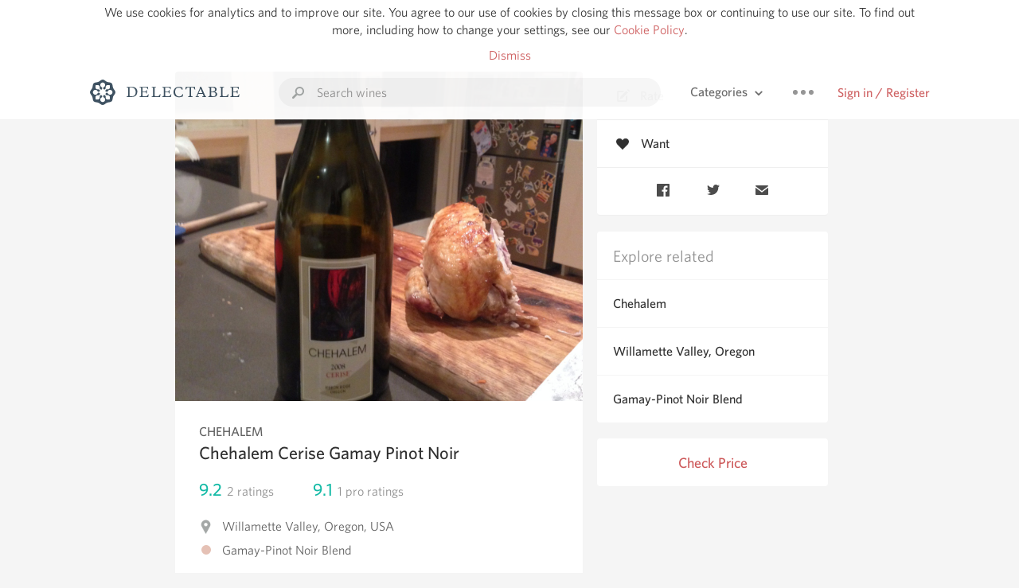

--- FILE ---
content_type: text/html
request_url: https://delectable.com/wine/chehalem/chehalem-cerise-gamay-pinot-noir/--
body_size: 11785
content:
<!DOCTYPE html><html lang="en"><head><meta charset="utf-8"><title>-- Chehalem Chehalem Cerise Gamay Pinot Noir</title><link rel="canonical" href="https://delectable.com/wine/chehalem/chehalem-cerise-gamay-pinot-noir"><meta name="google" content="notranslate"><meta name="viewport" content="width=device-width, initial-scale=1, user-scalable=no"><meta name="description" content="A red wine produced by Chehalem. A Gamay-Pinot Noir Blend from Willamette Valley, USA."><meta property="fb:app_id" content="201275219971584"><meta property="al:ios:app_name" content="Delectable"><meta property="al:ios:app_store_id" content="512106648"><meta property="al:android:app_name" content="Delectable"><meta property="al:android:package" content="com.delectable.mobile"><meta name="apple-itunes-app" content="app-id=512106648"><meta name="twitter:site" content="@delectable"><meta name="twitter:creator" content="@delectable"><meta name="twitter:app:country" content="US"><meta name="twitter:app:name:iphone" content="Delectable"><meta name="twitter:app:id:iphone" content="512106648"><meta name="twitter:app:name:googleplay" content="Delectable"><meta name="twitter:app:id:googleplay" content="com.delectable.mobile"><meta name="title" content="-- Chehalem Chehalem Cerise Gamay Pinot Noir"><meta name="canonical" content="/wine/chehalem/chehalem-cerise-gamay-pinot-noir"><meta name="description" content="A red wine produced by Chehalem. A Gamay-Pinot Noir Blend from Willamette Valley, USA."><meta property="og:description" content="A red wine produced by Chehalem. A Gamay-Pinot Noir Blend from Willamette Valley, USA."><meta property="al:ios:url" content="delectable://base_wine?base_wine_id=53c24e01a1ef4def535f63bd&amp;vintage_id=54dbb64c95f9f0f25c0924ef"><meta property="al:android:url" content="delectable://base_wine?base_wine_id=53c24e01a1ef4def535f63bd&amp;vintage_id=54dbb64c95f9f0f25c0924ef"><meta property="og:url" content="https://delectable.com/wine/chehalem/chehalem-cerise-gamay-pinot-noir/--"><meta property="og:title" content="-- Chehalem Chehalem Cerise Gamay Pinot Noir"><meta property="og:image" content="https://d2mvsg0ph94s7h.cloudfront.net/drew-solley-1405242703-9db918bacfb7.jpg"><meta name="twitter:card" content="product"><meta name="twitter:description" content="A red wine produced by Chehalem. A Gamay-Pinot Noir Blend from Willamette Valley, USA."><meta name="twitter:title" content="-- Chehalem Chehalem Cerise Gamay Pinot Noir"><meta name="twitter:image" content="https://d2mvsg0ph94s7h.cloudfront.net/drew-solley-1405242703-9db918bacfb7.jpg"><meta name="twitter:label1" content="Producer"><meta name="twitter:data1" content="Chehalem"><meta name="twitter:label2" content="Region"><meta name="twitter:data2" content="Willamette Valley, Oregon, USA"><meta name="twitter:app:url:iphone" content="delectable://base_wine?base_wine_id=53c24e01a1ef4def535f63bd&amp;vintage_id=54dbb64c95f9f0f25c0924ef"><meta name="twitter:app:url:googleplay" content="delectable://base_wine?base_wine_id=53c24e01a1ef4def535f63bd&amp;vintage_id=54dbb64c95f9f0f25c0924ef"><meta name="deeplink" content="delectable://base_wine?base_wine_id=53c24e01a1ef4def535f63bd&amp;vintage_id=54dbb64c95f9f0f25c0924ef"><meta name="twitter:app:country" content="US"><meta name="twitter:app:name:iphone" content="Delectable"><meta name="twitter:app:id:iphone" content="512106648"><meta name="twitter:app:name:googleplay" content="Delectable"><meta name="twitter:app:id:googleplay" content="com.delectable.mobile"><meta name="apple-mobile-web-app-capable" content="yes"><meta name="mobile-web-app-capable" content="yes"><meta name="apple-mobile-web-app-title" content="Delectable"><meta name="apple-mobile-web-app-status-bar-style" content="black"><meta name="theme-color" content="#f5f5f5"><link href="https://delectable.com/images/android-icon-192-538470b8.png" sizes="192x192" rel="icon"><link href="https://delectable.com/images/apple-touch-icon-cbf42a21.png" rel="apple-touch-icon-precomposed"><link href="https://delectable.com/images/apple-touch-icon-76-5a0d4972.png" sizes="76x76" rel="apple-touch-icon-precomposed"><link href="https://delectable.com/images/apple-touch-icon-120-9c86e6e8.png" sizes="120x120" rel="apple-touch-icon-precomposed"><link href="https://delectable.com/images/apple-touch-icon-152-c1554fff.png" sizes="152x152" rel="apple-touch-icon-precomposed"><link href="https://delectable.com/images/apple-touch-startup-image-1242x2148-bec2948f.png" media="(device-width: 414px) and (device-height: 736px) and (-webkit-device-pixel-ratio: 3)" rel="apple-touch-startup-image"><link href="https://delectable.com/images/apple-touch-startup-image-750x1294-76414c56.png" media="(device-width: 375px) and (device-height: 667px) and (-webkit-device-pixel-ratio: 2)" rel="apple-touch-startup-image"><link href="https://delectable.com/images/apple-touch-startup-image-640x1096-8e16d1fa.png" media="(device-width: 320px) and (device-height: 568px) and (-webkit-device-pixel-ratio: 2)" rel="apple-touch-startup-image"><link href="https://delectable.com/images/apple-touch-startup-image-640x920-268a83f3.png" media="(device-width: 320px) and (device-height: 480px) and (-webkit-device-pixel-ratio: 2)" rel="apple-touch-startup-image"><link href="https://plus.google.com/+DelectableWine" rel="publisher"><link href="https://delectable.com/images/favicon-2c864262.png" rel="shortcut icon" type="image/vnd.microsoft.icon"><link rel="stylesheet" type="text/css" href="//cloud.typography.com/6518072/679044/css/fonts.css"><link rel="stylesheet" href="https://delectable.com/stylesheets/application-48350cc3.css"><script>(function() {var _fbq = window._fbq || (window._fbq = []);if (!_fbq.loaded) {var fbds = document.createElement('script');fbds.async = true;fbds.src = '//connect.facebook.net/en_US/fbds.js';var s = document.getElementsByTagName('script')[0];s.parentNode.insertBefore(fbds, s);_fbq.loaded = true;}_fbq.push(['addPixelId', '515265288649818']);})();window._fbq = window._fbq || [];window._fbq.push(['track', 'PixelInitialized', {}]);</script><noscript><img height="1" width="1" style="display:none;" src="https://www.facebook.com/tr?id=515265288649818&amp;ev=PixelInitialized"></noscript><script>(function(i,s,o,g,r,a,m){i['GoogleAnalyticsObject']=r;i[r]=i[r]||function(){(i[r].q=i[r].q||[]).push(arguments)},i[r].l=1*new Date();a=s.createElement(o),m=s.getElementsByTagName(o)[0];a.async=1;a.src=g;m.parentNode.insertBefore(a,m)})(window,document,'script','//www.google-analytics.com/analytics.js','ga');ga('create', 'UA-26238315-1', 'auto');ga('send', 'pageview');</script><script src="//d2wy8f7a9ursnm.cloudfront.net/bugsnag-3.min.js" data-releasestage="production" data-apikey="cafbf4ea2de0083392b4b8ee60c26eb1" defer></script><!--[if lt IE 10]><link rel="stylesheet" href="/stylesheets/ie-80922c40.css" /><script src="/javascripts/polyfills-5aa69cba.js"></script><![endif]--></head><body class=""><div id="app"><div class="" data-reactid=".1y119tbq96o" data-react-checksum="1827099824"><div class="sticky-header" data-reactid=".1y119tbq96o.0"><div class="cookie-policy" data-reactid=".1y119tbq96o.0.0"><div class="cookie-policy-text" data-reactid=".1y119tbq96o.0.0.0"><span data-reactid=".1y119tbq96o.0.0.0.0">We use cookies for analytics and to improve our site. You agree to our use of cookies by closing this message box or continuing to use our site. To find out more, including how to change your settings, see our </span><a class="cookie-policy-link" target="_blank" href="/cookiePolicy" data-reactid=".1y119tbq96o.0.0.0.1">Cookie Policy</a><span data-reactid=".1y119tbq96o.0.0.0.2">.</span></div><div class="cookie-policy-text" data-reactid=".1y119tbq96o.0.0.1"><a class="cookie-policy-link" href="" data-reactid=".1y119tbq96o.0.0.1.0">Dismiss</a></div></div><nav class="nav" role="navigation" data-reactid=".1y119tbq96o.0.1"><div class="nav__container" data-reactid=".1y119tbq96o.0.1.0"><a class="nav__logo" href="/" data-reactid=".1y119tbq96o.0.1.0.0"><img class="desktop" src="https://delectable.com/images/navigation_logo_desktop_3x-953798e2.png" srcset="https://delectable.com/images/navigation_logo_desktop-9f6e750c.svg 1x" data-reactid=".1y119tbq96o.0.1.0.0.0"><img class="mobile" src="https://delectable.com/images/navigation_logo_mobile_3x-9423757b.png" srcset="https://delectable.com/images/navigation_logo_mobile-c6c4724c.svg 1x" data-reactid=".1y119tbq96o.0.1.0.0.1"></a><div class="nav-auth nav-auth--unauthenticated" data-reactid=".1y119tbq96o.0.1.0.1"><a class="nav-auth__sign-in-link" href="/register" data-reactid=".1y119tbq96o.0.1.0.1.0">Sign in / Register</a></div><div class="nav-dots nav-dots--unauthenticated" data-reactid=".1y119tbq96o.0.1.0.2"><div class="popover" data-reactid=".1y119tbq96o.0.1.0.2.0"><a class="popover__open-link" href="#" data-reactid=".1y119tbq96o.0.1.0.2.0.0"><div class="nav-dots__dots" data-reactid=".1y119tbq96o.0.1.0.2.0.0.0"></div></a><div class="popover__menu popover__menu--closed" data-reactid=".1y119tbq96o.0.1.0.2.0.1"><ul class="popover__menu__links popover__menu__links--main" data-reactid=".1y119tbq96o.0.1.0.2.0.1.0"><li class="popover__menu__links__li popover__menu__links__li--mobile-only" data-reactid=".1y119tbq96o.0.1.0.2.0.1.0.$0"><a class="popover__menu__links__link" href="/sign-in" data-reactid=".1y119tbq96o.0.1.0.2.0.1.0.$0.0">Sign in</a></li><li class="popover__menu__links__li" data-reactid=".1y119tbq96o.0.1.0.2.0.1.0.$1"><a class="popover__menu__links__link" href="/feeds/trending_feed" data-reactid=".1y119tbq96o.0.1.0.2.0.1.0.$1.0">Trending</a></li><li class="popover__menu__links__li" data-reactid=".1y119tbq96o.0.1.0.2.0.1.0.$2"><a class="popover__menu__links__link" href="/press" data-reactid=".1y119tbq96o.0.1.0.2.0.1.0.$2.0">Press</a></li><li class="popover__menu__links__li" data-reactid=".1y119tbq96o.0.1.0.2.0.1.0.$3"><a class="popover__menu__links__link" href="http://blog.delectable.com" data-reactid=".1y119tbq96o.0.1.0.2.0.1.0.$3.0">Blog</a></li></ul><ul class="popover__menu__links popover__menu__links--secondary" data-reactid=".1y119tbq96o.0.1.0.2.0.1.1"><li class="popover__menu__links__li" data-reactid=".1y119tbq96o.0.1.0.2.0.1.1.$0"><a class="popover__menu__links__link" href="https://twitter.com/delectable" data-reactid=".1y119tbq96o.0.1.0.2.0.1.1.$0.0">Twitter</a></li><li class="popover__menu__links__li" data-reactid=".1y119tbq96o.0.1.0.2.0.1.1.$1"><a class="popover__menu__links__link" href="https://www.facebook.com/delectable" data-reactid=".1y119tbq96o.0.1.0.2.0.1.1.$1.0">Facebook</a></li><li class="popover__menu__links__li" data-reactid=".1y119tbq96o.0.1.0.2.0.1.1.$2"><a class="popover__menu__links__link" href="https://instagram.com/delectable" data-reactid=".1y119tbq96o.0.1.0.2.0.1.1.$2.0">Instagram</a></li></ul></div></div></div><div class="nav-categories" data-reactid=".1y119tbq96o.0.1.0.3"><button class="nav-categories__button" data-reactid=".1y119tbq96o.0.1.0.3.0"><span data-reactid=".1y119tbq96o.0.1.0.3.0.0">Categories</span><img class="nav-categories__button__icon" src="https://delectable.com/images/icn_small_chevron_down_3x-177ba448.png" srcset="https://delectable.com/images/icn_small_chevron_down-7a056ab4.svg 2x" data-reactid=".1y119tbq96o.0.1.0.3.0.1"></button><div class="nav-categories__overlay nav-categories__overlay--closed" data-reactid=".1y119tbq96o.0.1.0.3.1"><div class="categories-list categories-list--with-background-images" data-reactid=".1y119tbq96o.0.1.0.3.1.0"><section class="categories-list__section" data-reactid=".1y119tbq96o.0.1.0.3.1.0.0"><div class="categories-list__section__category" data-reactid=".1y119tbq96o.0.1.0.3.1.0.0.1:$0"><a href="/categories/rich-and-bold" data-reactid=".1y119tbq96o.0.1.0.3.1.0.0.1:$0.0">Rich and Bold</a></div><div class="categories-list__section__category" data-reactid=".1y119tbq96o.0.1.0.3.1.0.0.1:$1"><a href="/categories/grower-champagne" data-reactid=".1y119tbq96o.0.1.0.3.1.0.0.1:$1.0">Grower Champagne</a></div><div class="categories-list__section__category" data-reactid=".1y119tbq96o.0.1.0.3.1.0.0.1:$2"><a href="/categories/pizza" data-reactid=".1y119tbq96o.0.1.0.3.1.0.0.1:$2.0">Pizza</a></div><div class="categories-list__section__category" data-reactid=".1y119tbq96o.0.1.0.3.1.0.0.1:$3"><a href="/categories/classic-napa" data-reactid=".1y119tbq96o.0.1.0.3.1.0.0.1:$3.0">Classic Napa</a></div><div class="categories-list__section__category" data-reactid=".1y119tbq96o.0.1.0.3.1.0.0.1:$4"><a href="/categories/etna-rosso" data-reactid=".1y119tbq96o.0.1.0.3.1.0.0.1:$4.0">Etna Rosso</a></div><div class="categories-list__section__category" data-reactid=".1y119tbq96o.0.1.0.3.1.0.0.1:$5"><a href="/categories/with-goat-cheese" data-reactid=".1y119tbq96o.0.1.0.3.1.0.0.1:$5.0">With Goat Cheese</a></div><div class="categories-list__section__category" data-reactid=".1y119tbq96o.0.1.0.3.1.0.0.1:$6"><a href="/categories/tawny-port" data-reactid=".1y119tbq96o.0.1.0.3.1.0.0.1:$6.0">Tawny Port</a></div><div class="categories-list__section__category" data-reactid=".1y119tbq96o.0.1.0.3.1.0.0.1:$7"><a href="/categories/skin-contact" data-reactid=".1y119tbq96o.0.1.0.3.1.0.0.1:$7.0">Skin Contact</a></div><div class="categories-list__section__category" data-reactid=".1y119tbq96o.0.1.0.3.1.0.0.1:$8"><a href="/categories/unicorn" data-reactid=".1y119tbq96o.0.1.0.3.1.0.0.1:$8.0">Unicorn</a></div><div class="categories-list__section__category" data-reactid=".1y119tbq96o.0.1.0.3.1.0.0.1:$9"><a href="/categories/1982-bordeaux" data-reactid=".1y119tbq96o.0.1.0.3.1.0.0.1:$9.0">1982 Bordeaux</a></div><div class="categories-list__section__category" data-reactid=".1y119tbq96o.0.1.0.3.1.0.0.1:$10"><a href="/categories/acidity" data-reactid=".1y119tbq96o.0.1.0.3.1.0.0.1:$10.0">Acidity</a></div><div class="categories-list__section__category" data-reactid=".1y119tbq96o.0.1.0.3.1.0.0.1:$11"><a href="/categories/hops" data-reactid=".1y119tbq96o.0.1.0.3.1.0.0.1:$11.0">Hops</a></div><div class="categories-list__section__category" data-reactid=".1y119tbq96o.0.1.0.3.1.0.0.1:$12"><a href="/categories/oaky" data-reactid=".1y119tbq96o.0.1.0.3.1.0.0.1:$12.0">Oaky</a></div><div class="categories-list__section__category" data-reactid=".1y119tbq96o.0.1.0.3.1.0.0.1:$13"><a href="/categories/2010-chablis" data-reactid=".1y119tbq96o.0.1.0.3.1.0.0.1:$13.0">2010 Chablis</a></div><div class="categories-list__section__category" data-reactid=".1y119tbq96o.0.1.0.3.1.0.0.1:$14"><a href="/categories/sour-beer" data-reactid=".1y119tbq96o.0.1.0.3.1.0.0.1:$14.0">Sour Beer</a></div><div class="categories-list__section__category" data-reactid=".1y119tbq96o.0.1.0.3.1.0.0.1:$15"><a href="/categories/qpr" data-reactid=".1y119tbq96o.0.1.0.3.1.0.0.1:$15.0">QPR</a></div><div class="categories-list__section__category" data-reactid=".1y119tbq96o.0.1.0.3.1.0.0.1:$16"><a href="/categories/oregon-pinot" data-reactid=".1y119tbq96o.0.1.0.3.1.0.0.1:$16.0">Oregon Pinot</a></div><div class="categories-list__section__category" data-reactid=".1y119tbq96o.0.1.0.3.1.0.0.1:$17"><a href="/categories/islay" data-reactid=".1y119tbq96o.0.1.0.3.1.0.0.1:$17.0">Islay</a></div><div class="categories-list__section__category" data-reactid=".1y119tbq96o.0.1.0.3.1.0.0.1:$18"><a href="/categories/buttery" data-reactid=".1y119tbq96o.0.1.0.3.1.0.0.1:$18.0">Buttery</a></div><div class="categories-list__section__category" data-reactid=".1y119tbq96o.0.1.0.3.1.0.0.1:$19"><a href="/categories/coravin" data-reactid=".1y119tbq96o.0.1.0.3.1.0.0.1:$19.0">Coravin</a></div><div class="categories-list__section__category" data-reactid=".1y119tbq96o.0.1.0.3.1.0.0.1:$20"><a href="/categories/mezcal" data-reactid=".1y119tbq96o.0.1.0.3.1.0.0.1:$20.0">Mezcal</a></div></section></div></div></div><div class="search-box" data-reactid=".1y119tbq96o.0.1.0.4"><input class="search-box__input" name="search_term_string" type="text" placeholder="Search wines" autocomplete="off" autocorrect="off" value="" itemprop="query-input" data-reactid=".1y119tbq96o.0.1.0.4.0"><span class="search-box__icon" data-reactid=".1y119tbq96o.0.1.0.4.1"></span><span class="search-box__icon search-box__icon--close" data-reactid=".1y119tbq96o.0.1.0.4.2"></span></div></div></nav></div><div class="app-view" data-reactid=".1y119tbq96o.1"><div class="wine-profile" data-reactid=".1y119tbq96o.1.0"><noscript data-reactid=".1y119tbq96o.1.0.0"></noscript><main itemscope itemtype="http://schema.org/Product" data-reactid=".1y119tbq96o.1.0.1"><section class="wine-profile-header" data-reactid=".1y119tbq96o.1.0.1.0"><meta itemprop="image" content="https://d2mvsg0ph94s7h.cloudfront.net/drew-solley-1405242703-9db918bacfb7.jpg" data-reactid=".1y119tbq96o.1.0.1.0.0"><div class="image-wrapper loading wine-profile-header__image-wrapper" data-reactid=".1y119tbq96o.1.0.1.0.1"><div class="image-wrapper__image wine-profile-header__image-wrapper__image" style="background-size:cover;background-position:center center;background-image:url(https://d2mvsg0ph94s7h.cloudfront.net/drew-solley-1405242703-9db918bacfb7.jpg);opacity:0;" data-reactid=".1y119tbq96o.1.0.1.0.1.0"></div></div><div class="wine-profile-header__details" data-reactid=".1y119tbq96o.1.0.1.0.2"><h2 class="wine-profile-header__producer" itemprop="brand" data-reactid=".1y119tbq96o.1.0.1.0.2.0">Chehalem</h2><h1 class="wine-profile-header__name" itemprop="name" data-reactid=".1y119tbq96o.1.0.1.0.2.1">Chehalem Cerise Gamay Pinot Noir</h1><meta itemprop="description" content="A red wine produced by Chehalem. A Gamay-Pinot Noir Blend from Willamette Valley, USA." data-reactid=".1y119tbq96o.1.0.1.0.2.2"><button class="purchase-button purchase-button--check-price" data-reactid=".1y119tbq96o.1.0.1.0.2.3">Check Price</button></div><div class="wine-profile-rating" data-reactid=".1y119tbq96o.1.0.1.0.3"><div class="wine-profile-rating__rating" itemprop="aggregateRating" itemscope itemtype="http://schema.org/AggregateRating" data-reactid=".1y119tbq96o.1.0.1.0.3.0"><meta itemprop="worstRating" content="6" data-reactid=".1y119tbq96o.1.0.1.0.3.0.0"><span itemprop="ratingValue" class="wine-profile-rating__value wine-profile-rating__value--best" data-reactid=".1y119tbq96o.1.0.1.0.3.0.1">9.2</span><meta itemprop="bestRating" content="10" data-reactid=".1y119tbq96o.1.0.1.0.3.0.2"><meta itemprop="ratingCount" content="2" data-reactid=".1y119tbq96o.1.0.1.0.3.0.3"><span class="wine-profile-rating__count" data-reactid=".1y119tbq96o.1.0.1.0.3.0.4"><span data-reactid=".1y119tbq96o.1.0.1.0.3.0.4.0">2</span><span data-reactid=".1y119tbq96o.1.0.1.0.3.0.4.1"> ratings</span></span></div><div class="wine-profile-rating__rating" data-reactid=".1y119tbq96o.1.0.1.0.3.1"><span class="wine-profile-rating__value wine-profile-rating__value--best" data-reactid=".1y119tbq96o.1.0.1.0.3.1.0">9.1</span><span class="wine-profile-rating__count" data-reactid=".1y119tbq96o.1.0.1.0.3.1.1"><span data-reactid=".1y119tbq96o.1.0.1.0.3.1.1.0">1</span><span data-reactid=".1y119tbq96o.1.0.1.0.3.1.1.1"> pro ratings</span></span></div></div><div class="wine-profile-region" data-reactid=".1y119tbq96o.1.0.1.0.4"><img class="wine-profile-region__flag" src="https://delectable.com/images/icn_location_3x-45b9dcfc.png" srcset="https://delectable.com/images/icn_location-b1101ff8.svg 2x" data-reactid=".1y119tbq96o.1.0.1.0.4.0"><span class="wine-profile-region__name" data-reactid=".1y119tbq96o.1.0.1.0.4.1">Willamette Valley, Oregon, USA</span></div><div class="wine-profile-varietal" data-reactid=".1y119tbq96o.1.0.1.0.$25976"><span class="wine-profile-varietal__color" style="background:#e5c1b5;" data-reactid=".1y119tbq96o.1.0.1.0.$25976.0"></span><span class="wine-profile-varietal__name" data-reactid=".1y119tbq96o.1.0.1.0.$25976.1">Gamay-Pinot Noir Blend</span></div></section><div class="wine-profile__sidebar" data-reactid=".1y119tbq96o.1.0.1.1"><div class="capture-editor" data-reactid=".1y119tbq96o.1.0.1.1.0"><button class="capture-editor__rate-mode-button" data-reactid=".1y119tbq96o.1.0.1.1.0.0"><img class="capture-editor__rate-mode-button__icon" src="https://delectable.com/images/icn_compose_3x-830c33c9.png" srcset="https://delectable.com/images/icn_compose-527786d8.svg 2x" alt="Rate" data-reactid=".1y119tbq96o.1.0.1.1.0.0.0"><span data-reactid=".1y119tbq96o.1.0.1.1.0.0.1">Rate</span></button><button class="capture-editor__want-button" data-reactid=".1y119tbq96o.1.0.1.1.0.1"><img class="capture-editor__want-button__icon" src="https://delectable.com/images/icn_heart_black_3x-8b896cf6.png" srcset="https://delectable.com/images/icn_heart_black-244e499c.svg 2x" alt="Add to wishlist" data-reactid=".1y119tbq96o.1.0.1.1.0.1.0"><span data-reactid=".1y119tbq96o.1.0.1.1.0.1.1">Want</span></button></div><div class="social-media-links" data-reactid=".1y119tbq96o.1.0.1.1.1"><a class="link" href="https://www.facebook.com/sharer/sharer.php?u=https://delectable.com/wine/chehalem/chehalem-cerise-gamay-pinot-noir/--" target="_blank" data-reactid=".1y119tbq96o.1.0.1.1.1.0"><img src="https://delectable.com/images/facebook-b89ad7a6.png" srcset="https://delectable.com/images/facebook-6393609d.svg" alt="Share Chehalem Chehalem Cerise Gamay Pinot Noir on Facebook" data-reactid=".1y119tbq96o.1.0.1.1.1.0.0"></a><a class="link" href="https://twitter.com/home?status=https://delectable.com/wine/chehalem/chehalem-cerise-gamay-pinot-noir/--" target="_blank" data-reactid=".1y119tbq96o.1.0.1.1.1.1"><img src="https://delectable.com/images/twitter-b17c9f13.png" srcset="https://delectable.com/images/twitter-d4d8b97e.svg" alt="Share Chehalem Chehalem Cerise Gamay Pinot Noir on Twitter" data-reactid=".1y119tbq96o.1.0.1.1.1.1.0"></a><a class="link" href="mailto:?subject=Chehalem Chehalem Cerise Gamay Pinot Noir&amp;body=https://delectable.com/wine/chehalem/chehalem-cerise-gamay-pinot-noir/--" target="_blank" data-reactid=".1y119tbq96o.1.0.1.1.1.2"><img src="https://delectable.com/images/email-5a498072.png" srcset="https://delectable.com/images/email-eebfa2da.svg" alt="Share Chehalem Chehalem Cerise Gamay Pinot Noir via email" data-reactid=".1y119tbq96o.1.0.1.1.1.2.0"></a></div><div class="wine-profile__sidebar__related-categories" data-reactid=".1y119tbq96o.1.0.1.1.2"><h3 class="wine-profile__sidebar__related-categories__header" data-reactid=".1y119tbq96o.1.0.1.1.2.0">Explore related</h3><a class="wine-profile__sidebar__related-categories__link" href="/categories/chehalem" data-reactid=".1y119tbq96o.1.0.1.1.2.1:$0">Chehalem</a><a class="wine-profile__sidebar__related-categories__link" href="/categories/willamette-valley%2C-oregon" data-reactid=".1y119tbq96o.1.0.1.1.2.1:$1">Willamette Valley, Oregon</a><a class="wine-profile__sidebar__related-categories__link" href="/categories/gamay-pinot-noir-blend" data-reactid=".1y119tbq96o.1.0.1.1.2.1:$2">Gamay-Pinot Noir Blend</a></div><button class="purchase-button purchase-button--check-price" data-reactid=".1y119tbq96o.1.0.1.1.3">Check Price</button></div><div class="wine-profile-vintage-selector" data-reactid=".1y119tbq96o.1.0.1.2"><span class="wine-profile-vintage-selector__label" data-reactid=".1y119tbq96o.1.0.1.2.0">Top Notes For</span><select class="wine-profile-vintage-selector__select" data-reactid=".1y119tbq96o.1.0.1.2.1"><option value="/wine/chehalem/chehalem-cerise-gamay-pinot-noir" data-reactid=".1y119tbq96o.1.0.1.2.1.0">All Vintages</option><option value="/wine/chehalem/chehalem-cerise-gamay-pinot-noir/2008" data-reactid=".1y119tbq96o.1.0.1.2.1.1:$53c24e01a1ef4def535f63be">2008</option><option value="/wine/chehalem/chehalem-cerise-gamay-pinot-noir/1998" data-reactid=".1y119tbq96o.1.0.1.2.1.1:$5438a3120bbde942598511d1">1998</option><option value="/wine/chehalem/chehalem-cerise-gamay-pinot-noir/1992" data-reactid=".1y119tbq96o.1.0.1.2.1.1:$58b9ec703b62440600d2b214">1992</option><option value="/wine/chehalem/chehalem-cerise-gamay-pinot-noir/--" data-reactid=".1y119tbq96o.1.0.1.2.1.1:$54dbb64c95f9f0f25c0924ef">--</option></select></div><section class="wine-profile-capture-notes-list" data-reactid=".1y119tbq96o.1.0.1.5"><div class="wine-profile-capture-note" itemprop="review" itemscope itemtype="http://schema.org/Review" data-reactid=".1y119tbq96o.1.0.1.5.0:$5d16ce9f8cf782d96f00158c"><a class="wine-profile-capture-note__author__photo-link" href="/@joeparadise" data-reactid=".1y119tbq96o.1.0.1.5.0:$5d16ce9f8cf782d96f00158c.0"><img class="wine-profile-capture-note__author__photo-link__image" src="https://s3.amazonaws.com/delectable-profile-photos/joeparadise-1468009669-c9da0aba3cbb_250x250.jpg" alt="Joe Paradise" title="Joe Paradise" data-reactid=".1y119tbq96o.1.0.1.5.0:$5d16ce9f8cf782d96f00158c.0.0"></a><div class="vertically-align-block vertically-align-block--top" data-reactid=".1y119tbq96o.1.0.1.5.0:$5d16ce9f8cf782d96f00158c.1"><div class="wine-profile-capture-note__author" data-reactid=".1y119tbq96o.1.0.1.5.0:$5d16ce9f8cf782d96f00158c.1.0"><p class="wine-profile-capture-note__author__name" itemprop="author" itemscope itemtype="http://schema.org/Person" data-reactid=".1y119tbq96o.1.0.1.5.0:$5d16ce9f8cf782d96f00158c.1.0.0"><a href="/@joeparadise" data-reactid=".1y119tbq96o.1.0.1.5.0:$5d16ce9f8cf782d96f00158c.1.0.0.0"><span itemprop="name" data-reactid=".1y119tbq96o.1.0.1.5.0:$5d16ce9f8cf782d96f00158c.1.0.0.0.0">Joe Paradise</span></a><span data-reactid=".1y119tbq96o.1.0.1.5.0:$5d16ce9f8cf782d96f00158c.1.0.0.1"> </span><img class="influencer-badge" src="https://delectable.com/images/icn_influencer_3x-f2da95ad.png" srcset="https://delectable.com/images/icn_influencer-7116a8a4.svg 2x" alt="Influencer Badge" title="Influencer Badge" data-reactid=".1y119tbq96o.1.0.1.5.0:$5d16ce9f8cf782d96f00158c.1.0.0.2"><span data-reactid=".1y119tbq96o.1.0.1.5.0:$5d16ce9f8cf782d96f00158c.1.0.0.3"> </span><noscript data-reactid=".1y119tbq96o.1.0.1.5.0:$5d16ce9f8cf782d96f00158c.1.0.0.4"></noscript></p><div class="" itemprop="reviewRating" itemscope itemtype="http://schema.org/Rating" data-reactid=".1y119tbq96o.1.0.1.5.0:$5d16ce9f8cf782d96f00158c.1.0.2"><meta itemprop="worstRating" content="6" data-reactid=".1y119tbq96o.1.0.1.5.0:$5d16ce9f8cf782d96f00158c.1.0.2.0"><meta itemprop="bestRating" content="10" data-reactid=".1y119tbq96o.1.0.1.5.0:$5d16ce9f8cf782d96f00158c.1.0.2.1"><span class="rating rating--best" itemprop="ratingValue" data-reactid=".1y119tbq96o.1.0.1.5.0:$5d16ce9f8cf782d96f00158c.1.0.2.2">9.1</span></div></div><p class="wine-profile-capture-note__note wine-profile-capture-note__note--hide-mobile" itemprop="reviewBody" data-reactid=".1y119tbq96o.1.0.1.5.0:$5d16ce9f8cf782d96f00158c.1.1"><span class="" data-reactid=".1y119tbq96o.1.0.1.5.0:$5d16ce9f8cf782d96f00158c.1.1.0"><span data-reactid=".1y119tbq96o.1.0.1.5.0:$5d16ce9f8cf782d96f00158c.1.1.0.0">Age worthy gamay?  From Oregon?!  2007 still going strong!</span><br data-reactid=".1y119tbq96o.1.0.1.5.0:$5d16ce9f8cf782d96f00158c.1.1.0.1"><span data-reactid=".1y119tbq96o.1.0.1.5.0:$5d16ce9f8cf782d96f00158c.1.1.0.2">candied bacon, sugar plum, soft polished and still lively.</span></span></p></div><p class="wine-profile-capture-note__note wine-profile-capture-note__note--hide-tablet" itemprop="reviewBody" data-reactid=".1y119tbq96o.1.0.1.5.0:$5d16ce9f8cf782d96f00158c.2"><span class="" data-reactid=".1y119tbq96o.1.0.1.5.0:$5d16ce9f8cf782d96f00158c.2.0"><span data-reactid=".1y119tbq96o.1.0.1.5.0:$5d16ce9f8cf782d96f00158c.2.0.0">Age worthy gamay?  From Oregon?!  2007 still going strong!</span><br data-reactid=".1y119tbq96o.1.0.1.5.0:$5d16ce9f8cf782d96f00158c.2.0.1"><span data-reactid=".1y119tbq96o.1.0.1.5.0:$5d16ce9f8cf782d96f00158c.2.0.2">candied bacon, sugar plum, soft polished and still lively.</span></span></p><span data-reactid=".1y119tbq96o.1.0.1.5.0:$5d16ce9f8cf782d96f00158c.3"></span><span class="wine-profile-capture-note__created-at" data-reactid=".1y119tbq96o.1.0.1.5.0:$5d16ce9f8cf782d96f00158c.4">Jun 29th, 2019</span><meta itemprop="about" content="-- Chehalem Chehalem Cerise Gamay Pinot Noir" data-reactid=".1y119tbq96o.1.0.1.5.0:$5d16ce9f8cf782d96f00158c.5"><meta itemprop="datePublished" content="2019-06-29T02:36:15+00:00" data-reactid=".1y119tbq96o.1.0.1.5.0:$5d16ce9f8cf782d96f00158c.6"></div><div class="wine-profile-capture-note" itemprop="review" itemscope itemtype="http://schema.org/Review" data-reactid=".1y119tbq96o.1.0.1.5.0:$57940d8ad1610146680002d5"><a class="wine-profile-capture-note__author__photo-link" href="/@juliepion" data-reactid=".1y119tbq96o.1.0.1.5.0:$57940d8ad1610146680002d5.0"><img class="wine-profile-capture-note__author__photo-link__image" src="https://graph.facebook.com/859150262/picture?type=large" alt="Julie Pion" title="Julie Pion" data-reactid=".1y119tbq96o.1.0.1.5.0:$57940d8ad1610146680002d5.0.0"></a><div class="vertically-align-block vertically-align-block--top" data-reactid=".1y119tbq96o.1.0.1.5.0:$57940d8ad1610146680002d5.1"><div class="wine-profile-capture-note__author" data-reactid=".1y119tbq96o.1.0.1.5.0:$57940d8ad1610146680002d5.1.0"><p class="wine-profile-capture-note__author__name" itemprop="author" itemscope itemtype="http://schema.org/Person" data-reactid=".1y119tbq96o.1.0.1.5.0:$57940d8ad1610146680002d5.1.0.0"><a href="/@juliepion" data-reactid=".1y119tbq96o.1.0.1.5.0:$57940d8ad1610146680002d5.1.0.0.0"><span itemprop="name" data-reactid=".1y119tbq96o.1.0.1.5.0:$57940d8ad1610146680002d5.1.0.0.0.0">Julie Pion</span></a><span data-reactid=".1y119tbq96o.1.0.1.5.0:$57940d8ad1610146680002d5.1.0.0.1"> </span><noscript data-reactid=".1y119tbq96o.1.0.1.5.0:$57940d8ad1610146680002d5.1.0.0.2"></noscript><span data-reactid=".1y119tbq96o.1.0.1.5.0:$57940d8ad1610146680002d5.1.0.0.3"> </span><noscript data-reactid=".1y119tbq96o.1.0.1.5.0:$57940d8ad1610146680002d5.1.0.0.4"></noscript></p><div class="" itemprop="reviewRating" itemscope itemtype="http://schema.org/Rating" data-reactid=".1y119tbq96o.1.0.1.5.0:$57940d8ad1610146680002d5.1.0.2"><meta itemprop="worstRating" content="6" data-reactid=".1y119tbq96o.1.0.1.5.0:$57940d8ad1610146680002d5.1.0.2.0"><meta itemprop="bestRating" content="10" data-reactid=".1y119tbq96o.1.0.1.5.0:$57940d8ad1610146680002d5.1.0.2.1"><span class="rating rating--best" itemprop="ratingValue" data-reactid=".1y119tbq96o.1.0.1.5.0:$57940d8ad1610146680002d5.1.0.2.2">9.2</span></div></div><p class="wine-profile-capture-note__note wine-profile-capture-note__note--hide-mobile" itemprop="reviewBody" data-reactid=".1y119tbq96o.1.0.1.5.0:$57940d8ad1610146680002d5.1.1">Julie had this 9 years ago</p></div><p class="wine-profile-capture-note__note wine-profile-capture-note__note--hide-tablet" itemprop="reviewBody" data-reactid=".1y119tbq96o.1.0.1.5.0:$57940d8ad1610146680002d5.2">Julie had this 9 years ago</p><span data-reactid=".1y119tbq96o.1.0.1.5.0:$57940d8ad1610146680002d5.3"></span><span class="wine-profile-capture-note__created-at" data-reactid=".1y119tbq96o.1.0.1.5.0:$57940d8ad1610146680002d5.4">Jul 24th, 2016</span><meta itemprop="about" content="-- Chehalem Chehalem Cerise Gamay Pinot Noir" data-reactid=".1y119tbq96o.1.0.1.5.0:$57940d8ad1610146680002d5.5"><meta itemprop="datePublished" content="2016-07-24T00:36:26+00:00" data-reactid=".1y119tbq96o.1.0.1.5.0:$57940d8ad1610146680002d5.6"></div></section></main></div></div><span data-reactid=".1y119tbq96o.2"></span><footer class="footer footer--empty" data-reactid=".1y119tbq96o.3"></footer></div></div><div id="fb-root"></div></body><script>window.ENV="production";window.App={"context":{"dispatcher":{"stores":{"CaptureNoteListStore":{"currentID":"54dbb64c95f9f0f25c0924ef","currentType":"WINE_PROFILE","lists":{"54dbb64c95f9f0f25c0924ef":{"id":"54dbb64c95f9f0f25c0924ef","feed_params":{},"list":[{"id":"5d16ce9f8cf782d96f00158c","slugged_url":"\u002Fdelectaroute_capture\u002F5d16ce9f8cf782d96f00158c","non_slugged_url":"\u002Fcapture\u002F5d16ce9f8cf782d96f00158c","created_at":1561775775.6950002,"formatted_created_at":"Jun 29th, 2019","iso_created_at":"2019-06-29T02:36:15+00:00","timeago_created_at":"7 years ago","note":"Age worthy gamay?  From Oregon?!  2007 still going strong!\ncandied bacon, sugar plum, soft polished and still lively.","comment_attributes":[],"vintage":"--","helpful_count":0,"capturer_participant_rating":"9.1","capturer_participant_fname":"Joe","capturer_participant_id":"543cb9a40523c3c22d00000d","capturer_participant_influencer":true,"capturer_participant_influencer_title":"","capturer_participant_patron_level":0,"capturer_participant_name":"Joe Paradise","capturer_participant_non_slugged_profile_url":"\u002Faccount\u002F543cb9a40523c3c22d00000d","capturer_participant_photo_url":"https:\u002F\u002Fs3.amazonaws.com\u002Fdelectable-profile-photos\u002Fjoeparadise-1468009669-c9da0aba3cbb_250x250.jpg","capturer_participant_slugged_profile_url":"\u002F@joeparadise"},{"id":"57940d8ad1610146680002d5","slugged_url":"\u002Fdelectaroute_capture\u002F57940d8ad1610146680002d5","non_slugged_url":"\u002Fcapture\u002F57940d8ad1610146680002d5","created_at":1469320586.6060002,"formatted_created_at":"Jul 24th, 2016","iso_created_at":"2016-07-24T00:36:26+00:00","timeago_created_at":"9 years ago","note":null,"comment_attributes":[],"vintage":"--","helpful_count":0,"capturer_participant_rating":"9.2","capturer_participant_fname":"Julie","capturer_participant_id":"5479228b0523c3a373001b80","capturer_participant_influencer":false,"capturer_participant_influencer_title":"","capturer_participant_patron_level":0,"capturer_participant_name":"Julie Pion","capturer_participant_non_slugged_profile_url":"\u002Faccount\u002F5479228b0523c3a373001b80","capturer_participant_photo_url":"https:\u002F\u002Fgraph.facebook.com\u002F859150262\u002Fpicture?type=large","capturer_participant_slugged_profile_url":"\u002F@juliepion"}],"more":false,"type":"WINE_PROFILE","loading":false,"_before":"57940d8ad1610146680002d5","_after":"5d16ce9f8cf782d96f00158c","_e_tag":"1767707285.6695788"}}},"BaseWineStore":{"currentBaseWineID":"53c24e01a1ef4def535f63bd","currentWineProfileID":"54dbb64c95f9f0f25c0924ef","currentWineProfileCaptureID":null,"baseWines":{"53c24e01a1ef4def535f63bd":{"id":"53c24e01a1ef4def535f63bd","base_wine_id":"53c24e01a1ef4def535f63bd","slugged_url":"\u002Fwine\u002Fchehalem\u002Fchehalem-cerise-gamay-pinot-noir","non_slugged_url":"\u002Fbase_wine\u002F53c24e01a1ef4def535f63bd","title":"Chehalem Chehalem Cerise Gamay Pinot Noir","name":"Chehalem Cerise Gamay Pinot Noir","description":"A red wine produced by Chehalem. A Gamay-Pinot Noir Blend from Willamette Valley, USA.","producer_name":"Chehalem","producer_id":"5305bb2fe5c5cb8a3a003139","photo_url":"https:\u002F\u002Fd2mvsg0ph94s7h.cloudfront.net\u002Fdrew-solley-1405242703-9db918bacfb7.jpg","all_ratings_avg":"9.0","pro_ratings_avg":"9.1","all_ratings_count":4,"pro_ratings_count":2,"formatted_region":"Willamette Valley, Oregon, USA","price_status":"impossible","price_text":null,"price":-1,"wine_pairings":[],"varietal_composition":[{"id":"25976","name":"Gamay-Pinot Noir Blend","color":"#e5c1b5"}],"wine_profiles":{"53c24e01a1ef4def535f63be":{"id":"53c24e01a1ef4def535f63be","base_wine_id":"53c24e01a1ef4def535f63bd","slugged_url":"\u002Fwine\u002Fchehalem\u002Fchehalem-cerise-gamay-pinot-noir\u002F2008","non_slugged_url":"\u002Fwine_profile\u002F53c24e01a1ef4def535f63be","slugged_base_wine_url":"\u002Fwine\u002Fchehalem\u002Fchehalem-cerise-gamay-pinot-noir\u002F2008","non_slugged_base_wine_url":"\u002Fbase_wine\u002F53c24e01a1ef4def535f63bd","title":"2008 Chehalem Chehalem Cerise Gamay Pinot Noir","photo_url":"https:\u002F\u002Fd2mvsg0ph94s7h.cloudfront.net\u002Fdrew-solley-1405242703-9db918bacfb7.jpg","all_ratings_avg":"8.7","pro_ratings_avg":null,"all_ratings_count":1,"pro_ratings_count":0,"price":-1,"price_status":"unconfirmed","price_text":"Check price","thumbnail_photo_url":"https:\u002F\u002Fd2mvsg0ph94s7h.cloudfront.net\u002Fdrew-solley-1405242703-9db918bacfb7_250x250.jpg","vintage":"2008"},"5438a3120bbde942598511d1":{"id":"5438a3120bbde942598511d1","base_wine_id":"53c24e01a1ef4def535f63bd","slugged_url":"\u002Fwine\u002Fchehalem\u002Fchehalem-cerise-gamay-pinot-noir\u002F1998","non_slugged_url":"\u002Fwine_profile\u002F5438a3120bbde942598511d1","slugged_base_wine_url":"\u002Fwine\u002Fchehalem\u002Fchehalem-cerise-gamay-pinot-noir\u002F1998","non_slugged_base_wine_url":"\u002Fbase_wine\u002F53c24e01a1ef4def535f63bd","title":"1998 Chehalem Chehalem Cerise Gamay Pinot Noir","photo_url":"https:\u002F\u002Fd2mvsg0ph94s7h.cloudfront.net\u002Fdrew-solley-1405242703-9db918bacfb7.jpg","all_ratings_avg":null,"pro_ratings_avg":null,"all_ratings_count":0,"pro_ratings_count":0,"price":-1,"price_status":"unconfirmed","price_text":"Check price","thumbnail_photo_url":"https:\u002F\u002Fd2mvsg0ph94s7h.cloudfront.net\u002Fdrew-solley-1405242703-9db918bacfb7_250x250.jpg","vintage":"1998"},"58b9ec703b62440600d2b214":{"id":"58b9ec703b62440600d2b214","base_wine_id":"53c24e01a1ef4def535f63bd","slugged_url":"\u002Fwine\u002Fchehalem\u002Fchehalem-cerise-gamay-pinot-noir\u002F1992","non_slugged_url":"\u002Fwine_profile\u002F58b9ec703b62440600d2b214","slugged_base_wine_url":"\u002Fwine\u002Fchehalem\u002Fchehalem-cerise-gamay-pinot-noir\u002F1992","non_slugged_base_wine_url":"\u002Fbase_wine\u002F53c24e01a1ef4def535f63bd","title":"1992 Chehalem Chehalem Cerise Gamay Pinot Noir","photo_url":"https:\u002F\u002Fd2mvsg0ph94s7h.cloudfront.net\u002Fdrew-solley-1405242703-9db918bacfb7.jpg","all_ratings_avg":"9.0","pro_ratings_avg":"9.0","all_ratings_count":1,"pro_ratings_count":1,"price":-1,"price_status":"unconfirmed","price_text":"Check price","thumbnail_photo_url":"https:\u002F\u002Fd2mvsg0ph94s7h.cloudfront.net\u002Fdrew-solley-1405242703-9db918bacfb7_250x250.jpg","vintage":"1992"},"54dbb64c95f9f0f25c0924ef":{"id":"54dbb64c95f9f0f25c0924ef","base_wine_id":"53c24e01a1ef4def535f63bd","slugged_url":"\u002Fwine\u002Fchehalem\u002Fchehalem-cerise-gamay-pinot-noir\u002F--","non_slugged_url":"\u002Fwine_profile\u002F54dbb64c95f9f0f25c0924ef","slugged_base_wine_url":"\u002Fwine\u002Fchehalem\u002Fchehalem-cerise-gamay-pinot-noir\u002F--","non_slugged_base_wine_url":"\u002Fbase_wine\u002F53c24e01a1ef4def535f63bd","title":"-- Chehalem Chehalem Cerise Gamay Pinot Noir","photo_url":"https:\u002F\u002Fd2mvsg0ph94s7h.cloudfront.net\u002Fdrew-solley-1405242703-9db918bacfb7.jpg","all_ratings_avg":"9.2","pro_ratings_avg":"9.1","all_ratings_count":2,"pro_ratings_count":1,"price":-1,"price_status":"unconfirmed","price_text":"Check price","thumbnail_photo_url":"https:\u002F\u002Fd2mvsg0ph94s7h.cloudfront.net\u002Fdrew-solley-1405242703-9db918bacfb7_250x250.jpg","vintage":"--"}}}}},"ApplicationStore":{"currentPageName":"wineProfile","currentPage":{"path":"\u002Fwine_profile\u002F:wine_profile_id","method":"get","page":"wineProfile","action":function (context, payload, done) {
      var captureID = null;
      var wineProfileID = payload.params.wine_profile_id;
      if(payload.navigate && payload.navigate.params) {
        captureID = payload.navigate.params.capture_id;
      }

      // context.executeAction(AccountActions.loadWishlist, {}, function() {});
      context.executeAction(CaptureNoteActions.loadCaptureNoteList, {
        id: wineProfileID,
        type: CaptureNoteConstants.WINE_PROFILE
      }, function() {
        context.executeAction(BaseWineActions.loadBaseWine, {
          wineProfileID: wineProfileID,
          captureID: captureID
        }, done);
      });
    }},"pages":{"404":{"path":"\u002F404","method":"get","page":"404","action":function (context, payload, done) {
      done();
    }},"index":{"path":"\u002F","method":"get","page":"index","action":function (context, payload, done) {
      var currentAccount = context.getStore(AuthStore).getCurrentAccount();
      if(currentAccount) {
        context.executeAction(CaptureActions.loadCaptureList, {
          id: currentAccount.get('following_count') > 0 ? 'follower_feed': 'trending_feed'
        }, done);
      } else {
        context.executeAction(CaptureActions.loadFeaturedList, {}, done);
      }
    }},"press":{"path":"\u002Fpress","method":"get","page":"press","action":function (context, payload, done) {
      done();
    }},"faq":{"path":"\u002Ffaq","method":"get","page":"faq","action":function (context, payload, done) {
      done();
    }},"baseWineProfile":{"path":"\u002Fbase_wine\u002F:base_wine_id","method":"get","page":"wineProfile","action":function (context, payload, done) {
      var captureID = null;
      var baseWineID = payload.params.base_wine_id;
      if(payload.navigate && payload.navigate.params) {
        captureID = payload.navigate.params.capture_id;
      }
      context.executeAction(BaseWineActions.loadBaseWine, {
        baseWineID: baseWineID,
        captureID: captureID
      }, function() {
        context.executeAction(CaptureNoteActions.loadCaptureNoteList, {
          id: baseWineID,
          type: CaptureNoteConstants.BASE_WINE
        }, done);
      });
    }},"baseWineProfileRate":{"path":"\u002Fbase_wine\u002F:base_wine_id\u002Frate","method":"get","page":"wineProfileRate","action":function (context, payload, done) {
      done();
    }},"capture":{"path":"\u002Fcapture\u002F:capture_id","method":"get","page":"capture","action":function (context, payload) {
      var captureID = payload.params.capture_id;
      return context.executeAction(CaptureActions.loadCapture, {
        captureID: captureID
      });
    }},"categories":{"path":"\u002Fcategories","method":"get","page":"categories","action":function (context, payload, done) {
      done();
    }},"category":{"path":"\u002Fcategories\u002F:category_key","method":"get","page":"category","action":function (context, payload, done) {
      var feedKey = 'category:' + decodeUrlComponent(payload.params.category_key);
      context.executeAction(CaptureActions.loadCaptureList, {
        id: feedKey,
        page: payload.query.page
      }, done);
    }},"checkout":{"path":"\u002Fcheckout","method":"get","page":"checkout","action":function (context, payload, done) {
      var id = payload.query.id;
      var source_capture_id = payload.query.scid;

      context.executeAction(BaseWineActions.loadBaseWine, {
        wineProfileID: id,
        captureID: source_capture_id
      }, done);
    }},"feed":{"path":"\u002Ffeeds\u002F:feed_key","method":"get","page":"feed","action":function (context, payload, done) {
      if (payload.params.feed_key == 'featured_feed') {
        context.executeAction(CaptureActions.loadFeaturedList, {loadAll: true}, done);
      } else {
        context.executeAction(CaptureActions.loadCaptureList, {
          id: payload.params.feed_key
        }, done);
      }
    }},"hashtag":{"path":"\u002Fhashtag\u002F:tag","method":"get","page":"hashtag","action":function (context, payload, done) {
      var tag = decodeURIComponent(payload.params.tag);
      context.executeAction(CaptureActions.loadCaptureList, {
        id: 'hashtag:' + tag
      }, done);
    }},"search":{"path":"\u002Fsearch","method":"get","page":"search","action":function (context, payload, done) {
      context.executeAction(SearchActions.search, {
        q: ''
      }, done);
    }},"searchQuery":{"path":"\u002Fsearch\u002F:q","method":"get","page":"search","action":function (context, payload, done) {
      var q = payload.params.q || '';
      context.executeAction(SearchActions.search, {
        q: decodeUrlComponent(q)
      }, done);
    }},"settings":{"path":"\u002Fsettings","method":"get","page":"userSettings","action":function (context, payload, done) {
      done();
    }},"emailSettings":{"path":"\u002Femail-settings","method":"get","page":"emailSettings","action":function (context, payload, done) {
      if(payload.query.auth_token) {
        context.executeAction(AuthActions.tokenLogin, {token: payload.query.auth_token}, done);
      } else {
        done();
      }
    }},"thankYou":{"path":"\u002Fthank-you\u002F:purchase_order_id","method":"get","page":"thankYou","action":function (context, payload, done) {
      done();
    }},"userProfile":{"path":"\u002Faccount\u002F:account_id","method":"get","page":"userProfile","action":function (context, payload, done) {
      var accountID = payload.params.account_id;
      context.executeAction(AccountActions.loadAccount, {
        accountID: accountID
      }, function() {
        context.executeAction(AccountActions.loadCaptureList, {
          id: accountID,
          page: payload.query.page
        }, done);
      });
    }},"userFollowers":{"path":"\u002Faccount\u002F:account_id\u002Ffollowers","method":"get","page":"userFollowers","action":function (context, payload, done) {
      var accountID = payload.params.account_id;
      context.executeAction(AccountActions.loadAccount, {
        accountID: accountID
      }, function() {
        context.executeAction(AccountActions.loadFollowers, {
          id: accountID,
          page: payload.query.page
        }, done);
      });
    }},"userFollowing":{"path":"\u002Faccount\u002F:account_id\u002Ffollowing","method":"get","page":"userFollowing","action":function (context, payload, done) {
      var accountID = payload.params.account_id;
      context.executeAction(AccountActions.loadAccount, {
        accountID: accountID
      }, function() {
        context.executeAction(AccountActions.loadFollowing, {
          id: accountID,
          page: payload.query.page
        }, done);
      });
    }},"wineProfile":{"path":"\u002Fwine_profile\u002F:wine_profile_id","method":"get","page":"wineProfile","action":function (context, payload, done) {
      var captureID = null;
      var wineProfileID = payload.params.wine_profile_id;
      if(payload.navigate && payload.navigate.params) {
        captureID = payload.navigate.params.capture_id;
      }

      // context.executeAction(AccountActions.loadWishlist, {}, function() {});
      context.executeAction(CaptureNoteActions.loadCaptureNoteList, {
        id: wineProfileID,
        type: CaptureNoteConstants.WINE_PROFILE
      }, function() {
        context.executeAction(BaseWineActions.loadBaseWine, {
          wineProfileID: wineProfileID,
          captureID: captureID
        }, done);
      });
    }},"wineProfileRate":{"path":"\u002Fwine_profile\u002F:wine_profile_id\u002Frate","method":"get","page":"wineProfileRate","action":function (context, payload, done) {
      done();
    }},"register":{"path":"\u002Fregister","method":"get","page":"register","action":function (context, payload, done) {
      done();
    }},"resetPassword":{"path":"\u002Freset-password","method":"get","page":"resetPassword","action":function (context, payload, done) {
      done();
    }},"signIn":{"path":"\u002Fsign-in","method":"get","page":"signIn","action":function (context, payload, done) {
      if(context.getStore(AuthStore).isAuthenticated()) {
        context.executeAction(navigateAction, {
          type: 'replacestate',
          url: '/',
          params: {}
        }, done);
      } else {
        done();
      }
    }},"signOut":{"path":"\u002Fsign-out","method":"get","page":"signOut","action":function (context, payload, done) {
      if(typeof window !== 'undefined') {
        window.location.href = '/sign-out';
      } else {
        context.executeAction(AuthActions.signOut, {}, done);
      }
    }},"oauthAuthorize":{"path":"\u002Foauth\u002Fauthorize","method":"get","page":"oauthAuthorize","action":function (context, payload, done) {
      context.dispatch(OAuthConstants.OAUTH_SET_AUTHORIZE_REQUEST, fromJS(payload.query));
      if(context.getStore(AuthStore).isAuthenticated()) {
        context.executeAction(OAuthActions.authorize, {
          client_id: payload.query.client_id,
          redirect_uri: payload.query.redirect_uri.replace('www.',''),
          response_type: payload.query.response_type,
          state: payload.query.state
        }, function() {
          context.executeAction(AccountActions.producerRoles, {}, done);
        });
      } else {
        done();
      }
    }},"unsubscribe":{"path":"\u002Funsubscribe\u002F:key","method":"get","page":"unsubscribe","action":function (context, payload, done) {
      context.executeAction(AccountActions.unsubscribe, {
        key: payload.params.key,
        setting: false,
        token: payload.query.auth_token
      }, done);
    }},"verifyIdentifier":{"path":"\u002Fverify-identifier\u002F:identifier_id","method":"get","page":"verifyIdentifier","action":function (context, payload, done) {
      context.executeAction(AccountActions.verifyIdentifier, {
        identifier_id: payload.params.identifier_id,
        signature: payload.query.signature,
        token: payload.query.auth_token
      }, done);
    }},"embeddableCapture":{"path":"\u002Fembeds\u002Fcapture\u002F:capture_id","method":"get","page":"embeddableCapture","action":function (context, payload) {
      var captureID = payload.params.capture_id;
      return context.executeAction(CaptureActions.loadCapture, {
        captureID: captureID
      });
    }}},"previousPageName":null,"previousRouteUrl":null,"route":{"name":"wineProfile","url":"\u002Fwine_profile\u002F54dbb64c95f9f0f25c0924ef","params":{"wine_profile_id":"54dbb64c95f9f0f25c0924ef"},"config":{"path":"\u002Fwine_profile\u002F:wine_profile_id","method":"get","page":"wineProfile","action":function (context, payload, done) {
      var captureID = null;
      var wineProfileID = payload.params.wine_profile_id;
      if(payload.navigate && payload.navigate.params) {
        captureID = payload.navigate.params.capture_id;
      }

      // context.executeAction(AccountActions.loadWishlist, {}, function() {});
      context.executeAction(CaptureNoteActions.loadCaptureNoteList, {
        id: wineProfileID,
        type: CaptureNoteConstants.WINE_PROFILE
      }, function() {
        context.executeAction(BaseWineActions.loadBaseWine, {
          wineProfileID: wineProfileID,
          captureID: captureID
        }, done);
      });
    }},"navigate":{"url":"\u002Fwine_profile\u002F54dbb64c95f9f0f25c0924ef"},"query":{}},"currentRouteUrl":"\u002Fwine_profile\u002F54dbb64c95f9f0f25c0924ef"}}},"plugins":{"UserAgentPlugin":{"useragent":{"isMobile":false,"isTablet":false,"isiPad":false,"isiPod":false,"isiPhone":false,"isAndroid":false,"isBlackberry":false,"isOpera":false,"isIE":false,"isIECompatibilityMode":false,"isSafari":false,"isFirefox":false,"isWebkit":false,"isChrome":false,"isKonqueror":false,"isOmniWeb":false,"isSeaMonkey":false,"isFlock":false,"isAmaya":false,"isEpiphany":false,"isDesktop":false,"isWindows":false,"isLinux":false,"isLinux64":false,"isMac":false,"isChromeOS":false,"isBada":false,"isSamsung":false,"isRaspberry":false,"isBot":false,"isCurl":false,"isAndroidTablet":false,"isWinJs":false,"isKindleFire":false,"isSilk":false,"silkAccelerated":false,"browser":"unknown","os":"unknown","platform":"unknown","geoIp":{},"source":"Amazon CloudFront","isiOs":false}},"AssetPlugin":{"imagesManifest":{"android-icon-192.png":"android-icon-192-538470b8.png","app_store_badge.png":"app_store_badge-928d6264.png","app_store_badge.svg":"app_store_badge-cb9f2360.svg","app_store_badge_2x.png":"app_store_badge_2x-d521b683.png","app_store_badge_3x.png":"app_store_badge_3x-ed538021.png","app_store_badge_white.png":"app_store_badge_white-4f15b113.png","app_store_badge_white.svg":"app_store_badge_white-37f872ae.svg","app_store_badge_white_2x.png":"app_store_badge_white_2x-99d0da9e.png","app_store_badge_white_3x.png":"app_store_badge_white_3x-850ed440.png","apple-touch-icon-120.png":"apple-touch-icon-120-9c86e6e8.png","apple-touch-icon-152.png":"apple-touch-icon-152-c1554fff.png","apple-touch-icon-76.png":"apple-touch-icon-76-5a0d4972.png","apple-touch-icon.png":"apple-touch-icon-cbf42a21.png","apple-touch-startup-image-1242x2148.png":"apple-touch-startup-image-1242x2148-bec2948f.png","apple-touch-startup-image-640x1096.png":"apple-touch-startup-image-640x1096-8e16d1fa.png","apple-touch-startup-image-640x920.png":"apple-touch-startup-image-640x920-268a83f3.png","apple-touch-startup-image-750x1294.png":"apple-touch-startup-image-750x1294-76414c56.png","banquet-mocks.png":"banquet-mocks-2e9a6d28.png","banquet-mocks_2x.png":"banquet-mocks_2x-04c5e8d0.png","btn_check_off.png":"btn_check_off-606fc18c.png","btn_check_off.svg":"btn_check_off-1cdd1f46.svg","btn_check_off_2x.png":"btn_check_off_2x-8d30692e.png","btn_check_off_3x.png":"btn_check_off_3x-17f350cf.png","btn_check_on.png":"btn_check_on-251a6961.png","btn_check_on.svg":"btn_check_on-2c4d8100.svg","btn_check_on_2x.png":"btn_check_on_2x-54b07934.png","btn_check_on_3x.png":"btn_check_on_3x-e9960486.png","cc_amex.png":"cc_amex-1ee41010.png","cc_amex.svg":"cc_amex-809b2f20.svg","cc_amex_2x.png":"cc_amex_2x-25d9e436.png","cc_amex_3x.png":"cc_amex_3x-3d82dad7.png","cc_discover.png":"cc_discover-342ca505.png","cc_discover.svg":"cc_discover-babe834a.svg","cc_discover_2x.png":"cc_discover_2x-c80f1c0c.png","cc_discover_3x.png":"cc_discover_3x-40005968.png","cc_mastercard.png":"cc_mastercard-10683e3c.png","cc_mastercard.svg":"cc_mastercard-21a113ae.svg","cc_mastercard_2x.png":"cc_mastercard_2x-b23fca6a.png","cc_mastercard_3x.png":"cc_mastercard_3x-f1278340.png","cc_unknown.png":"cc_unknown-167adcdd.png","cc_unknown.svg":"cc_unknown-5ad03b30.svg","cc_unknown_2x.png":"cc_unknown_2x-65a74b10.png","cc_unknown_3x.png":"cc_unknown_3x-285476a1.png","cc_visa.png":"cc_visa-437d249d.png","cc_visa.svg":"cc_visa-7c63215d.svg","cc_visa_2x.png":"cc_visa_2x-3e53472c.png","cc_visa_3x.png":"cc_visa_3x-3c3cdc07.png","chevron.png":"chevron-07133d67.png","chevron.svg":"chevron-ab639c3d.svg","chevron_2x.png":"chevron_2x-049b45e7.png","delectable-mocks.png":"delectable-mocks-7a4ef409.png","delectable-mocks_2x.png":"delectable-mocks_2x-e46cca34.png","delectable-ss.jpg":"delectable-ss-52b93770.jpg","email.png":"email-5a498072.png","email.svg":"email-eebfa2da.svg","facebook.png":"facebook-b89ad7a6.png","facebook.svg":"facebook-6393609d.svg","favicon.png":"favicon-2c864262.png","google_play_badge.png":"google_play_badge-0483be56.png","icn_chevron_down.png":"icn_chevron_down-b78ee426.png","icn_chevron_down.svg":"icn_chevron_down-c9c340bc.svg","icn_chevron_down_2x.png":"icn_chevron_down_2x-04711632.png","icn_chevron_down_3x.png":"icn_chevron_down_3x-dac71979.png","icn_close.svg":"icn_close-0e4c2463.svg","icn_close_3x.png":"icn_close_3x-8fe6e65b.png","icn_compose.png":"icn_compose-698baa92.png","icn_compose.svg":"icn_compose-527786d8.svg","icn_compose_2x.png":"icn_compose_2x-312b1a90.png","icn_compose_3x.png":"icn_compose_3x-830c33c9.png","icn_download.png":"icn_download-6211f3ce.png","icn_download.svg":"icn_download-91d08798.svg","icn_download_2x.png":"icn_download_2x-91020f99.png","icn_download_3x.png":"icn_download_3x-f7da6fd1.png","icn_facebook.svg":"icn_facebook-8b289b81.svg","icn_facebook_3x.png":"icn_facebook_3x-21dd056a.png","icn_facebook_white.png":"icn_facebook_white-43c9044f.png","icn_facebook_white.svg":"icn_facebook_white-b6e8199a.svg","icn_facebook_white_2x.png":"icn_facebook_white_2x-34b2748a.png","icn_facebook_white_3x.png":"icn_facebook_white_3x-04b0d0b0.png","icn_heart_black.png":"icn_heart_black-57ea6ae2.png","icn_heart_black.svg":"icn_heart_black-244e499c.svg","icn_heart_black_2x.png":"icn_heart_black_2x-02b44476.png","icn_heart_black_3x.png":"icn_heart_black_3x-8b896cf6.png","icn_heart_chestnut.png":"icn_heart_chestnut-53770e29.png","icn_heart_chestnut.svg":"icn_heart_chestnut-5ae7be49.svg","icn_heart_chestnut_2x.png":"icn_heart_chestnut_2x-0ff0ce9c.png","icn_heart_chestnut_3x.png":"icn_heart_chestnut_3x-688a26e9.png","icn_heart_gray.png":"icn_heart_gray-1ca3f3b7.png","icn_heart_gray.svg":"icn_heart_gray-70706f72.svg","icn_heart_gray_2x.png":"icn_heart_gray_2x-f59a8224.png","icn_heart_gray_3x.png":"icn_heart_gray_3x-a18a77e9.png","icn_influencer.svg":"icn_influencer-7116a8a4.svg","icn_influencer_3x.png":"icn_influencer_3x-f2da95ad.png","icn_instagram.svg":"icn_instagram-1a9b5346.svg","icn_instagram_3x.png":"icn_instagram_3x-46c4c99d.png","icn_location.svg":"icn_location-b1101ff8.svg","icn_location_3x.png":"icn_location_3x-45b9dcfc.png","icn_lock.png":"icn_lock-09d5c5e7.png","icn_lock.svg":"icn_lock-b44bca18.svg","icn_lock_2x.png":"icn_lock_2x-e8fc2e61.png","icn_lock_3x.png":"icn_lock_3x-f73e6a6d.png","icn_pairings.png":"icn_pairings-87721055.png","icn_pairings.svg":"icn_pairings-4d8e9347.svg","icn_premium.svg":"icn_premium-6ff894e3.svg","icn_premium_3x.png":"icn_premium_3x-9c5cf1b0.png","icn_search.svg":"icn_search-66d07a9e.svg","icn_search.svgz":"icn_search-82a62541.svgz","icn_search_3x.png":"icn_search_3x-2f4c4f3c.png","icn_small_chevron_down.png":"icn_small_chevron_down-ed7bfc36.png","icn_small_chevron_down.svg":"icn_small_chevron_down-7a056ab4.svg","icn_small_chevron_down_2x.png":"icn_small_chevron_down_2x-b1e5114b.png","icn_small_chevron_down_3x.png":"icn_small_chevron_down_3x-177ba448.png","icn_twitter.svg":"icn_twitter-6ab9e401.svg","icn_twitter_3x.png":"icn_twitter_3x-e3a75b4c.png","illustration_buy.png":"illustration_buy-4a8f4a50.png","illustration_buy.svg":"illustration_buy-257fbb45.svg","illustration_buy_2x.png":"illustration_buy_2x-5792c522.png","illustration_buy_3x.png":"illustration_buy_3x-8f4377a3.png","illustration_explore.png":"illustration_explore-2be82d1c.png","illustration_explore.svg":"illustration_explore-516a2094.svg","illustration_explore_2x.png":"illustration_explore_2x-c5df4b01.png","illustration_explore_3x.png":"illustration_explore_3x-562c2fe3.png","illustration_rate.png":"illustration_rate-e8c3cc3f.png","illustration_rate.svg":"illustration_rate-bbdd4d83.svg","illustration_rate_2x.png":"illustration_rate_2x-0ba3dc2c.png","illustration_rate_3x.png":"illustration_rate_3x-3e628c41.png","index_header.jpg":"index_header-99fe0741.jpg","index_header_2x.jpg":"index_header_2x-5147c7d1.jpg","loading.gif":"loading-b5bd3961.gif","logo_delectable_mark_2x.png":"logo_delectable_mark_2x-7ddb241b.png","logo_details.png":"logo_details-432776eb.png","logo_details_2x.png":"logo_details_2x-7a8d10f1.png","logo_details_3x.png":"logo_details_3x-2ad6b529.png","logo_epicurious.png":"logo_epicurious-d7973408.png","logo_epicurious_2x.png":"logo_epicurious_2x-fa5a9a44.png","logo_epicurious_3x.png":"logo_epicurious_3x-d151f3f0.png","logo_forbes.png":"logo_forbes-b212067c.png","logo_forbes_2x.png":"logo_forbes_2x-6efbc1c8.png","logo_forbes_3x.png":"logo_forbes_3x-b47d471c.png","logo_mark.png":"logo_mark-95feed47.png","logo_mark.svg":"logo_mark-fcb9d816.svg","logo_mark_2x.png":"logo_mark_2x-382d322e.png","logo_mark_3x.png":"logo_mark_3x-986f333f.png","logo_mark_white_large.png":"logo_mark_white_large-f292807d.png","logo_mark_white_large.svg":"logo_mark_white_large-0cac591b.svg","logo_mark_white_large_2x.png":"logo_mark_white_large_2x-6ab7207c.png","logo_mark_white_large_3x.png":"logo_mark_white_large_3x-98e0b108.png","logo_today_show.png":"logo_today_show-661d64b1.png","logo_today_show_2x.png":"logo_today_show_2x-aacb3e55.png","logo_today_show_3x.png":"logo_today_show_3x-b138b67b.png","logo_wsj.png":"logo_wsj-e4318681.png","logo_wsj_2x.png":"logo_wsj_2x-7f326291.png","logo_wsj_3x.png":"logo_wsj_3x-a7fac20a.png","melissa-lugo-tous-1354824507-fec5c0737c43_450x450.jpg":"melissa-lugo-tous-1354824507-fec5c0737c43_450x450-e58128b2.jpg","navigation_logo_desktop.svg":"navigation_logo_desktop-9f6e750c.svg","navigation_logo_desktop_3x.png":"navigation_logo_desktop_3x-953798e2.png","navigation_logo_mobile.svg":"navigation_logo_mobile-c6c4724c.svg","navigation_logo_mobile_3x.png":"navigation_logo_mobile_3x-9423757b.png","phone_android.jpg":"phone_android-f994cefc.jpg","phone_android_2x.jpg":"phone_android_2x-b9ec42d7.jpg","phone_android_3x.jpg":"phone_android_3x-94342c14.jpg","phone_ios.jpg":"phone_ios-8600f87c.jpg","phone_ios_2x.jpg":"phone_ios_2x-dc834098.jpg","play_store_badge.png":"play_store_badge-79405dce.png","play_store_badge.svg":"play_store_badge-020e27ad.svg","play_store_badge_2x.png":"play_store_badge_2x-836a78ed.png","play_store_badge_3x.png":"play_store_badge_3x-474fab62.png","play_store_badge_white.png":"play_store_badge_white-655e8acd.png","play_store_badge_white.svg":"play_store_badge_white-d1119707.svg","play_store_badge_white_2x.png":"play_store_badge_white_2x-2da13f60.png","play_store_badge_white_3x.png":"play_store_badge_white_3x-bf5ccc90.png","rating_smiley_best.png":"rating_smiley_best-b17bc80a.png","rating_smiley_best.svg":"rating_smiley_best-f9dc0519.svg","rating_smiley_best_2x.png":"rating_smiley_best_2x-18fa61c9.png","rating_smiley_best_3x.png":"rating_smiley_best_3x-8d2d6c74.png","rating_smiley_good.png":"rating_smiley_good-d4f5c499.png","rating_smiley_good.svg":"rating_smiley_good-bf38e882.svg","rating_smiley_good_2x.png":"rating_smiley_good_2x-e331e270.png","rating_smiley_good_3x.png":"rating_smiley_good_3x-6bbbc880.png","rating_smiley_mediocre.png":"rating_smiley_mediocre-7e5977fd.png","rating_smiley_mediocre.svg":"rating_smiley_mediocre-7c327c20.svg","rating_smiley_mediocre_2x.png":"rating_smiley_mediocre_2x-2692a7f7.png","rating_smiley_mediocre_3x.png":"rating_smiley_mediocre_3x-43d7036b.png","rating_smiley_terrible.png":"rating_smiley_terrible-1232a075.png","rating_smiley_terrible.svg":"rating_smiley_terrible-6c3075ee.svg","rating_smiley_terrible_2x.png":"rating_smiley_terrible_2x-78f00f86.png","rating_smiley_terrible_3x.png":"rating_smiley_terrible_3x-92ef0db1.png","twitter.png":"twitter-b17c9f13.png","twitter.svg":"twitter-d4d8b97e.svg"},"javascriptsManifest":{"polyfills.js":"polyfills-5aa69cba.js","bundle.js":"bundle-ad17c02f.js","bundle.js.map":"bundle.js-b63391ab.map","embeddableCapture.js":"embeddableCapture-e2c019e2.js"},"stylesheetsManifest":{"application.css":"application-48350cc3.css","ie.css":"ie-80922c40.css","embeddables.css":"embeddables-2c5df2ba.css"}},"APIPlugin":{"xhrContext":{"_csrf":"P3HSfVzQJ0jeHgyCxHe8f1v2f1ls0Mz6lUHmM="},"slugManager":{"sluggedToNonSluggedMap":{"\u002Fdelectaroute_capture\u002F5d16ce9f8cf782d96f00158c":"\u002Fcapture\u002F5d16ce9f8cf782d96f00158c","\u002F@joeparadise":"\u002Faccount\u002F543cb9a40523c3c22d00000d","\u002Fdelectaroute_capture\u002F57940d8ad1610146680002d5":"\u002Fcapture\u002F57940d8ad1610146680002d5","\u002F@juliepion":"\u002Faccount\u002F5479228b0523c3a373001b80","\u002Fwine\u002Fchehalem\u002Fchehalem-cerise-gamay-pinot-noir":"\u002Fbase_wine\u002F53c24e01a1ef4def535f63bd","\u002Fwine\u002Fchehalem\u002Fchehalem-cerise-gamay-pinot-noir\u002F2008":"\u002Fwine_profile\u002F53c24e01a1ef4def535f63be","\u002Fwine\u002Fchehalem\u002Fchehalem-cerise-gamay-pinot-noir\u002F1998":"\u002Fwine_profile\u002F5438a3120bbde942598511d1","\u002Fwine\u002Fchehalem\u002Fchehalem-cerise-gamay-pinot-noir\u002F1992":"\u002Fwine_profile\u002F58b9ec703b62440600d2b214","\u002Fwine\u002Fchehalem\u002Fchehalem-cerise-gamay-pinot-noir\u002F--":"\u002Fwine_profile\u002F54dbb64c95f9f0f25c0924ef"},"nonSluggedToSluggedMap":{"\u002Fcapture\u002F5d16ce9f8cf782d96f00158c":"\u002Fdelectaroute_capture\u002F5d16ce9f8cf782d96f00158c","\u002Faccount\u002F543cb9a40523c3c22d00000d":"\u002F@joeparadise","\u002Fcapture\u002F57940d8ad1610146680002d5":"\u002Fdelectaroute_capture\u002F57940d8ad1610146680002d5","\u002Faccount\u002F5479228b0523c3a373001b80":"\u002F@juliepion","\u002Fbase_wine\u002F53c24e01a1ef4def535f63bd":"\u002Fwine\u002Fchehalem\u002Fchehalem-cerise-gamay-pinot-noir\u002F--","\u002Fwine_profile\u002F53c24e01a1ef4def535f63be":"\u002Fwine\u002Fchehalem\u002Fchehalem-cerise-gamay-pinot-noir\u002F2008","\u002Fwine_profile\u002F5438a3120bbde942598511d1":"\u002Fwine\u002Fchehalem\u002Fchehalem-cerise-gamay-pinot-noir\u002F1998","\u002Fwine_profile\u002F58b9ec703b62440600d2b214":"\u002Fwine\u002Fchehalem\u002Fchehalem-cerise-gamay-pinot-noir\u002F1992","\u002Fwine_profile\u002F54dbb64c95f9f0f25c0924ef":"\u002Fwine\u002Fchehalem\u002Fchehalem-cerise-gamay-pinot-noir\u002F--"}}},"CurrentAccountPlugin":{"currentAccount":null,"dismiss_cookies":false}}},"plugins":{}};window.MIXPANEL_TOKEN="e46cbff0ba48b387cd070c3b38b49f2e";</script><script src="https://delectable.com/javascripts/bundle-ad17c02f.js"></script></html>

--- FILE ---
content_type: image/svg+xml
request_url: https://delectable.com/images/email-eebfa2da.svg
body_size: 721
content:
<?xml version="1.0" encoding="UTF-8" standalone="no"?>
<svg width="20px" height="20px" viewBox="0 0 20 20" version="1.1" xmlns="http://www.w3.org/2000/svg" xmlns:xlink="http://www.w3.org/1999/xlink">
    <!-- Generator: Sketch 3.7.2 (28276) - http://www.bohemiancoding.com/sketch -->
    <title>email</title>
    <desc>Created with Sketch.</desc>
    <defs></defs>
    <g id="Symbols" stroke="none" stroke-width="1" fill="none" fill-rule="evenodd">
        <g id="email">
            <rect id="Rectangle-191" fill="#FFFFFF" opacity="0" x="0" y="0" width="20" height="20"></rect>
            <path d="M18,5 C18,4.4453125 17.5546875,4 17,4 L3,4 C2.4453125,4 2,4.4453125 2,5 L10,11 L18,5 Z M2,6.796875 L2,15 C2,15.5546875 2.4453125,16 3,16 L17,16 C17.5546875,16 18,15.5546875 18,15 L18,6.796875 L10,12.796875 L2,6.796875 Z" fill="#000000"></path>
        </g>
    </g>
</svg>

--- FILE ---
content_type: image/svg+xml
request_url: https://delectable.com/images/twitter-d4d8b97e.svg
body_size: 628
content:
<?xml version="1.0" encoding="UTF-8" standalone="no"?>
<svg width="20px" height="20px" viewBox="0 0 20 20" version="1.1" xmlns="http://www.w3.org/2000/svg" xmlns:xlink="http://www.w3.org/1999/xlink">
    <!-- Generator: Sketch 3.7.2 (28276) - http://www.bohemiancoding.com/sketch -->
    <title>twitter</title>
    <desc>Created with Sketch.</desc>
    <defs></defs>
    <g id="Symbols" stroke="none" stroke-width="1" fill="none" fill-rule="evenodd">
        <g id="twitter">
            <rect id="Rectangle-191" fill="#FFFFFF" opacity="0" x="0" y="0" width="20" height="20"></rect>
            <path d="M19,4.53125 C18.40625,4.796875 17.78125,4.9765625 17.109375,5.0546875 C17.796875,4.6484375 18.3125,4 18.5546875,3.234375 C17.9296875,3.609375 17.21875,3.8828125 16.484375,4.03125 C15.8671875,3.40625 15.015625,3 14.0703125,3 C12.2578125,3 10.796875,4.4609375 10.796875,6.2734375 C10.796875,6.53125 10.8125,6.796875 10.8671875,7.03125 C8.1484375,6.8828125 5.7421875,5.6484375 4.109375,3.6640625 C3.8359375,4.1484375 3.6640625,4.6484375 3.6640625,5.2578125 C3.6640625,6.3828125 4.2421875,7.3828125 5.1328125,7.9765625 C4.59375,7.9609375 4.09375,7.8125 3.6484375,7.5703125 L3.6484375,7.609375 C3.6484375,9.203125 4.78125,10.53125 6.28125,10.828125 C6,10.90625 5.703125,10.9453125 5.40625,10.9453125 C5.203125,10.9453125 5,10.921875 4.796875,10.8828125 C5.203125,12.1796875 6.4296875,13.1484375 7.8515625,13.1640625 C6.7421875,14.0546875 5.3125,14.71875 3.78125,14.71875 C3.515625,14.71875 3.2578125,14.703125 3,14.6640625 C4.4453125,15.59375 6.1875,16 8.0390625,16 C14.0703125,16 17.3671875,11 17.3671875,6.6640625 L17.3671875,6.234375 C18,5.7734375 18.5546875,5.203125 19,4.53125 L19,4.53125 Z" fill="#000000"></path>
        </g>
    </g>
</svg>

--- FILE ---
content_type: image/svg+xml
request_url: https://delectable.com/images/facebook-6393609d.svg
body_size: 411
content:
<?xml version="1.0" encoding="UTF-8" standalone="no"?>
<svg width="20px" height="20px" viewBox="0 0 20 20" version="1.1" xmlns="http://www.w3.org/2000/svg" xmlns:xlink="http://www.w3.org/1999/xlink">
    <!-- Generator: Sketch 3.7.2 (28276) - http://www.bohemiancoding.com/sketch -->
    <title>facebook</title>
    <desc>Created with Sketch.</desc>
    <defs></defs>
    <g id="Symbols" stroke="none" stroke-width="1" fill="none" fill-rule="evenodd">
        <g id="facebook">
            <rect id="Rectangle-191" fill="#FFFFFF" opacity="0" x="0" y="0" width="20" height="20"></rect>
            <path d="M17,2 L3,2 C2.453125,2 2,2.453125 2,3 L2,17 C2,17.546875 2.453125,18 3,18 L10.5546875,18 L10.5546875,11.78125 L8.5546875,11.78125 L8.5546875,9.4765625 L10.5546875,9.4765625 L10.5546875,7.484375 C10.5546875,5.6640625 11.6640625,4.4453125 13.859375,4.4453125 C14.828125,4.4453125 15.5,4.5546875 15.5,4.5546875 L15.5,6.6328125 L14,6.6328125 C13.3359375,6.6328125 13,7.0078125 13,7.6640625 L13,9.4765625 L15.3359375,9.4765625 L15,11.78125 L13,11.78125 L13,18 L17,18 C17.546875,18 18,17.546875 18,17 L18,3 C18,2.453125 17.546875,2 17,2 L17,2 Z" fill="#000000"></path>
        </g>
    </g>
</svg>